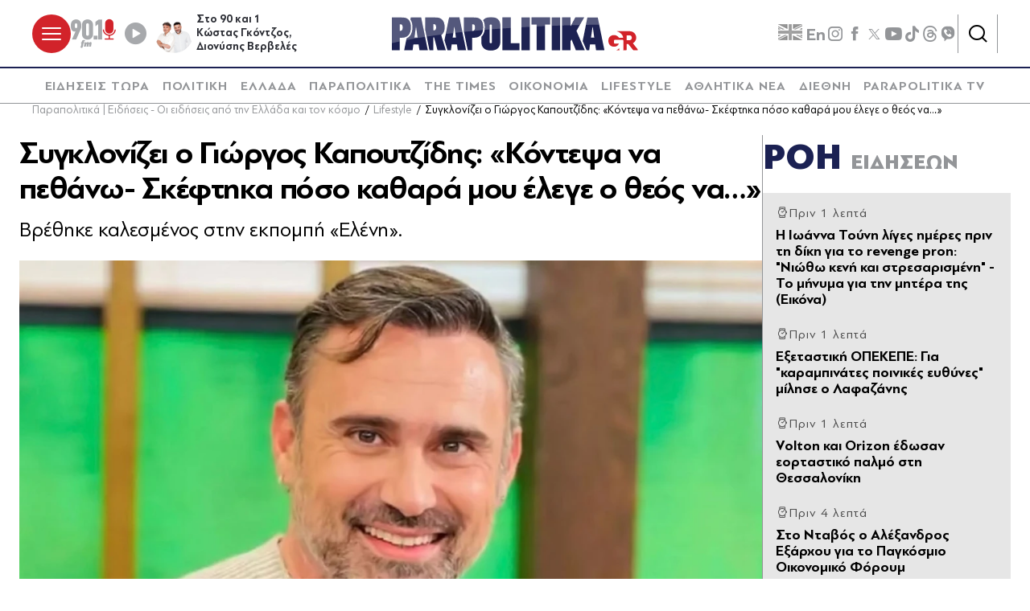

--- FILE ---
content_type: text/html; charset=utf-8
request_url: https://www.parapolitika.gr/lifestyle/article/1231275/suglonizei-o-giorgos-kapoutzidis-kodepsa-na-pethano-skeftika-poso-kathara-mou-elege-o-theos-na/$component/shared$ArticleSideShared%5B0%5D/
body_size: 3378
content:



<h3 class="gridLayout__title">
    <a href="/roi-eidiseon/" class="gridLayout__link">
        

&#x3A1;&#x39F;&#x397;
        <span class="gridLayout__text">
            

&#x395;&#x399;&#x394;&#x397;&#x3A3;&#x395;&#x3A9;&#x39D;
        </span>
    </a>
</h3>
<div class="gridLayout__colContent gridLayout__colContent--gray">



<article class="article article--typeMinimal article--typeEmphasized">


    

    <div class="article__details">
            <div class="article__top">
                        <div class="icon-clock"></div>


&#x3A0;&#x3C1;&#x3B9;&#x3BD; 1 &#x3BB;&#x3B5;&#x3C0;&#x3C4;&#x3AC;
            </div>  
        

        
            <h3 class="article__title">
                <a href="/lifestyle/article/1668136/i-ioanna-touni-liges-imeres-prin-ti-diki-gia-to-revenge-pron-niotho-keni-kai-stresarismeni-to-minuma-gia-tin-mitera-tis-eikona/" target="_self">
                    &#x397; &#x399;&#x3C9;&#x3AC;&#x3BD;&#x3BD;&#x3B1; &#x3A4;&#x3BF;&#x3CD;&#x3BD;&#x3B7; &#x3BB;&#x3AF;&#x3B3;&#x3B5;&#x3C2; &#x3B7;&#x3BC;&#x3AD;&#x3C1;&#x3B5;&#x3C2; &#x3C0;&#x3C1;&#x3B9;&#x3BD; &#x3C4;&#x3B7; &#x3B4;&#x3AF;&#x3BA;&#x3B7; &#x3B3;&#x3B9;&#x3B1; &#x3C4;&#x3BF; revenge pron: &quot;&#x39D;&#x3B9;&#x3CE;&#x3B8;&#x3C9; &#x3BA;&#x3B5;&#x3BD;&#x3AE; &#x3BA;&#x3B1;&#x3B9; &#x3C3;&#x3C4;&#x3C1;&#x3B5;&#x3C3;&#x3B1;&#x3C1;&#x3B9;&#x3C3;&#x3BC;&#x3AD;&#x3BD;&#x3B7;&quot; - &#x3A4;&#x3BF; &#x3BC;&#x3AE;&#x3BD;&#x3C5;&#x3BC;&#x3B1; &#x3B3;&#x3B9;&#x3B1; &#x3C4;&#x3B7;&#x3BD; &#x3BC;&#x3B7;&#x3C4;&#x3AD;&#x3C1;&#x3B1; &#x3C4;&#x3B7;&#x3C2; (&#x395;&#x3B9;&#x3BA;&#x3CC;&#x3BD;&#x3B1;)
                </a>
            </h3>
        
        
        

    </div>
</article>


<article class="article article--typeMinimal article--typeEmphasized">


    

    <div class="article__details">
            <div class="article__top">
                        <div class="icon-clock"></div>


&#x3A0;&#x3C1;&#x3B9;&#x3BD; 1 &#x3BB;&#x3B5;&#x3C0;&#x3C4;&#x3AC;
            </div>  
        

        
            <h3 class="article__title">
                <a href="/politiki/article/1668137/exetastiki-opekepe-gia-karabinates-poinikes-euthunes-milise-o-lafazanis/" target="_self">
                    &#x395;&#x3BE;&#x3B5;&#x3C4;&#x3B1;&#x3C3;&#x3C4;&#x3B9;&#x3BA;&#x3AE; &#x39F;&#x3A0;&#x395;&#x39A;&#x395;&#x3A0;&#x395;: &#x393;&#x3B9;&#x3B1; &quot;&#x3BA;&#x3B1;&#x3C1;&#x3B1;&#x3BC;&#x3C0;&#x3B9;&#x3BD;&#x3AC;&#x3C4;&#x3B5;&#x3C2; &#x3C0;&#x3BF;&#x3B9;&#x3BD;&#x3B9;&#x3BA;&#x3AD;&#x3C2; &#x3B5;&#x3C5;&#x3B8;&#x3CD;&#x3BD;&#x3B5;&#x3C2;&quot; &#x3BC;&#x3AF;&#x3BB;&#x3B7;&#x3C3;&#x3B5; &#x3BF; &#x39B;&#x3B1;&#x3C6;&#x3B1;&#x3B6;&#x3AC;&#x3BD;&#x3B7;&#x3C2;
                </a>
            </h3>
        
        
        

    </div>
</article>


<article class="article article--typeMinimal article--typeEmphasized">


    

    <div class="article__details">
            <div class="article__top">
                        <div class="icon-clock"></div>


&#x3A0;&#x3C1;&#x3B9;&#x3BD; 1 &#x3BB;&#x3B5;&#x3C0;&#x3C4;&#x3AC;
            </div>  
        

        
            <h3 class="article__title">
                <a href="/business/article/1668135/volton-kai-orizon-edosan-eortastiko-palmo-sti-thessaloniki/" target="_self">
                    Volton &#x3BA;&#x3B1;&#x3B9; Orizon &#x3AD;&#x3B4;&#x3C9;&#x3C3;&#x3B1;&#x3BD; &#x3B5;&#x3BF;&#x3C1;&#x3C4;&#x3B1;&#x3C3;&#x3C4;&#x3B9;&#x3BA;&#x3CC; &#x3C0;&#x3B1;&#x3BB;&#x3BC;&#x3CC; &#x3C3;&#x3C4;&#x3B7; &#x398;&#x3B5;&#x3C3;&#x3C3;&#x3B1;&#x3BB;&#x3BF;&#x3BD;&#x3AF;&#x3BA;&#x3B7;
                </a>
            </h3>
        
        
        

    </div>
</article>


<article class="article article--typeMinimal article--typeEmphasized">


        <div class="article__img ">



<figure >
    <picture>

                <source srcset="https://s.parapolitika.gr/images/743x418/jpg/files/2026-01-20/exarxou-aktor-foroum-ntavos.webp" type="image/webp" media="(min-width: 640px)" />
                <source srcset="https://s.parapolitika.gr/images/743x418/jpg/files/2026-01-20/exarxou-aktor-foroum-ntavos.jp2" type="image/jp2" media="(min-width: 640px)" />
                <source srcset="https://s.parapolitika.gr/images/352x208/jpg/files/2026-01-20/exarxou-aktor-foroum-ntavos.webp" type="image/webp" media="(max-width: 639px)" />
                <source srcset="https://s.parapolitika.gr/images/352x208/jpg/files/2026-01-20/exarxou-aktor-foroum-ntavos.jp2" type="image/jp2" media="(max-width: 639px)" />

            <img src="https://s.parapolitika.gr/images/743x418/jpg/files/2026-01-20/exarxou-aktor-foroum-ntavos.jpg" alt="Στο Νταβός ο Αλέξανδρος Εξάρχου για το Παγκόσμιο Οικονομικό Φόρουμ" loading="lazy" />
    </picture>
</figure>

            <a href="/oikonomia/article/1668134/sto-davos-o-alexandros-exarhou-gia-to-pagosmio-oikonomiko-foroum/" class="article__imgLink" aria-label="Article Link" target="_self"></a>
        </div>
    

    <div class="article__details">
            <div class="article__top">
                        <div class="icon-clock"></div>


&#x3A0;&#x3C1;&#x3B9;&#x3BD; 4 &#x3BB;&#x3B5;&#x3C0;&#x3C4;&#x3AC;
            </div>  
        

        
            <h3 class="article__title">
                <a href="/oikonomia/article/1668134/sto-davos-o-alexandros-exarhou-gia-to-pagosmio-oikonomiko-foroum/" target="_self">
                    &#x3A3;&#x3C4;&#x3BF; &#x39D;&#x3C4;&#x3B1;&#x3B2;&#x3CC;&#x3C2; &#x3BF; &#x391;&#x3BB;&#x3AD;&#x3BE;&#x3B1;&#x3BD;&#x3B4;&#x3C1;&#x3BF;&#x3C2; &#x395;&#x3BE;&#x3AC;&#x3C1;&#x3C7;&#x3BF;&#x3C5; &#x3B3;&#x3B9;&#x3B1; &#x3C4;&#x3BF; &#x3A0;&#x3B1;&#x3B3;&#x3BA;&#x3CC;&#x3C3;&#x3BC;&#x3B9;&#x3BF; &#x39F;&#x3B9;&#x3BA;&#x3BF;&#x3BD;&#x3BF;&#x3BC;&#x3B9;&#x3BA;&#x3CC; &#x3A6;&#x3CC;&#x3C1;&#x3BF;&#x3C5;&#x3BC;
                </a>
            </h3>
        
        
        

    </div>
</article>


<article class="article article--typeMinimal article--typeEmphasized">


    

    <div class="article__details">
            <div class="article__top">
                        <div class="icon-clock"></div>


&#x3A0;&#x3C1;&#x3B9;&#x3BD; 5 &#x3BB;&#x3B5;&#x3C0;&#x3C4;&#x3AC;
            </div>  
        

        
            <h3 class="article__title">
                <a href="/ellada/article/1668130/serres-pagose-tehniti-limni-stin-ano-vrodou-ekane-patinaz-xulo-pou-erixe-dimosiografos-video/" target="_self">
                    &#x3A3;&#x3AD;&#x3C1;&#x3C1;&#x3B5;&#x3C2;: &#x3A0;&#x3AC;&#x3B3;&#x3C9;&#x3C3;&#x3B5; &#x3C4;&#x3B5;&#x3C7;&#x3BD;&#x3B7;&#x3C4;&#x3AE; &#x3BB;&#x3AF;&#x3BC;&#x3BD;&#x3B7; &#x3C3;&#x3C4;&#x3B7;&#x3BD; &#x386;&#x3BD;&#x3C9; &#x392;&#x3C1;&#x3BF;&#x3BD;&#x3C4;&#x3BF;&#x3CD;, &#x3AD;&#x3BA;&#x3B1;&#x3BD;&#x3B5;... &#x3C0;&#x3B1;&#x3C4;&#x3B9;&#x3BD;&#x3AC;&#x3B6; &#x3BE;&#x3CD;&#x3BB;&#x3BF; &#x3C0;&#x3BF;&#x3C5; &#x3AD;&#x3C1;&#x3B9;&#x3BE;&#x3B5; &#x3B4;&#x3B7;&#x3BC;&#x3BF;&#x3C3;&#x3B9;&#x3BF;&#x3B3;&#x3C1;&#x3AC;&#x3C6;&#x3BF;&#x3C2; (&#x392;&#x3AF;&#x3BD;&#x3C4;&#x3B5;&#x3BF;)
                </a>
            </h3>
        
        
        

    </div>
</article>


<article class="article article--typeMinimal article--typeEmphasized">


    

    <div class="article__details">
            <div class="article__top">
                        <div class="icon-clock"></div>


&#x3A0;&#x3C1;&#x3B9;&#x3BD; 11 &#x3BB;&#x3B5;&#x3C0;&#x3C4;&#x3AC;
            </div>  
        

        
            <h3 class="article__title">
                <a href="/oikonomia/article/1668126/nees-taseis-sugedrosis-allazoun-tin-agora-allagi-isorropias-stin-agora-ton-souper-market-kai-auxisi-tis-piesis-stous-mesaious-paiktes/" target="_self">
                    &#x39D;&#x3AD;&#x3B5;&#x3C2; &#x3C4;&#x3AC;&#x3C3;&#x3B5;&#x3B9;&#x3C2; &#x3C3;&#x3C5;&#x3B3;&#x3BA;&#x3AD;&#x3BD;&#x3C4;&#x3C1;&#x3C9;&#x3C3;&#x3B7;&#x3C2; &#x3B1;&#x3BB;&#x3BB;&#x3AC;&#x3B6;&#x3BF;&#x3C5;&#x3BD; &#x3C4;&#x3B7;&#x3BD; &#x3B1;&#x3B3;&#x3BF;&#x3C1;&#x3AC; - &#x391;&#x3BB;&#x3BB;&#x3B1;&#x3B3;&#x3AE; &#x3B9;&#x3C3;&#x3BF;&#x3C1;&#x3C1;&#x3BF;&#x3C0;&#x3AF;&#x3B1;&#x3C2; &#x3C3;&#x3C4;&#x3B7;&#x3BD; &#x3B1;&#x3B3;&#x3BF;&#x3C1;&#x3AC; &#x3C4;&#x3C9;&#x3BD; &#x3C3;&#x3BF;&#x3CD;&#x3C0;&#x3B5;&#x3C1; &#x3BC;&#x3AC;&#x3C1;&#x3BA;&#x3B5;&#x3C4; &#x3BA;&#x3B1;&#x3B9; &#x3B1;&#x3CD;&#x3BE;&#x3B7;&#x3C3;&#x3B7; &#x3C4;&#x3B7;&#x3C2; &#x3C0;&#x3AF;&#x3B5;&#x3C3;&#x3B7;&#x3C2; &#x3C3;&#x3C4;&#x3BF;&#x3C5;&#x3C2; &#x3BC;&#x3B5;&#x3C3;&#x3B1;&#x3AF;&#x3BF;&#x3C5;&#x3C2; &#x3C0;&#x3B1;&#x3AF;&#x3BA;&#x3C4;&#x3B5;&#x3C2;
                </a>
            </h3>
        
        
        

    </div>
</article>


<article class="article article--typeMinimal article--typeEmphasized">


    

    <div class="article__details">
            <div class="article__top">
                        <div class="icon-clock"></div>


&#x3A0;&#x3C1;&#x3B9;&#x3BD; 11 &#x3BB;&#x3B5;&#x3C0;&#x3C4;&#x3AC;
            </div>  
        

        
            <h3 class="article__title">
                <a href="/diethni/article/1668125/o-makron-me-gualia-aeroporou-kai-sto-davos-to-kokkino-mati-kai-i-brizit-pou-ton-htupaei-xana/" target="_self">
                    &#x39F; &#x39C;&#x3B1;&#x3BA;&#x3C1;&#x3CC;&#x3BD; &#x3BC;&#x3B5; &#x3B3;&#x3C5;&#x3B1;&#x3BB;&#x3B9;&#x3AC; &#x3B1;&#x3B5;&#x3C1;&#x3BF;&#x3C0;&#x3CC;&#x3C1;&#x3BF;&#x3C5; &#x3BA;&#x3B1;&#x3B9; &#x3C3;&#x3C4;&#x3BF; &#x39D;&#x3C4;&#x3B1;&#x3B2;&#x3CC;&#x3C2;: &#x3A4;&#x3BF; &#x3BA;&#x3CC;&#x3BA;&#x3BA;&#x3B9;&#x3BD;&#x3BF; &#x3BC;&#x3AC;&#x3C4;&#x3B9; &#x3BA;&#x3B1;&#x3B9; &#x3B7; &#x39C;&#x3C0;&#x3C1;&#x3B9;&#x3B6;&#x3AF;&#x3C4; &#x3C0;&#x3BF;&#x3C5; &quot;&#x3C4;&#x3BF;&#x3BD; &#x3C7;&#x3C4;&#x3C5;&#x3C0;&#x3AC;&#x3B5;&#x3B9; &#x3BE;&#x3B1;&#x3BD;&#x3AC;&quot;
                </a>
            </h3>
        
        
        

    </div>
</article>


<article class="article article--typeMinimal article--typeEmphasized">


        <div class="article__img ">



<figure >
    <picture>

                <source srcset="https://s.parapolitika.gr/images/743x418/jpg/files/2026-01-20/av-vasilopoulos-korufaios-ergodotis.webp" type="image/webp" media="(min-width: 640px)" />
                <source srcset="https://s.parapolitika.gr/images/743x418/jpg/files/2026-01-20/av-vasilopoulos-korufaios-ergodotis.jp2" type="image/jp2" media="(min-width: 640px)" />
                <source srcset="https://s.parapolitika.gr/images/352x208/jpg/files/2026-01-20/av-vasilopoulos-korufaios-ergodotis.webp" type="image/webp" media="(max-width: 639px)" />
                <source srcset="https://s.parapolitika.gr/images/352x208/jpg/files/2026-01-20/av-vasilopoulos-korufaios-ergodotis.jp2" type="image/jp2" media="(max-width: 639px)" />

            <img src="https://s.parapolitika.gr/images/743x418/jpg/files/2026-01-20/av-vasilopoulos-korufaios-ergodotis.jpg" alt="Top Employer 2026: Η ΑΒ Βασιλόπουλος αναγνωρίζεται για 3η συνεχή χρονιά ως Κορυφαίος Εργοδότης στην Ελλάδα" loading="lazy" />
    </picture>
</figure>

            <a href="/business/article/1668124/top-employer-2026-i-av-vasilopoulos-anagnorizetai-gia-3i-sunehi-hronia-os-korufaios-ergodotis-stin-ellada/" class="article__imgLink" aria-label="Article Link" target="_self"></a>
        </div>
    

    <div class="article__details">
            <div class="article__top">
                        <div class="icon-clock"></div>


&#x3A0;&#x3C1;&#x3B9;&#x3BD; 12 &#x3BB;&#x3B5;&#x3C0;&#x3C4;&#x3AC;
            </div>  
        

        
            <h3 class="article__title">
                <a href="/business/article/1668124/top-employer-2026-i-av-vasilopoulos-anagnorizetai-gia-3i-sunehi-hronia-os-korufaios-ergodotis-stin-ellada/" target="_self">
                    Top Employer 2026: &#x397; &#x391;&#x392; &#x392;&#x3B1;&#x3C3;&#x3B9;&#x3BB;&#x3CC;&#x3C0;&#x3BF;&#x3C5;&#x3BB;&#x3BF;&#x3C2; &#x3B1;&#x3BD;&#x3B1;&#x3B3;&#x3BD;&#x3C9;&#x3C1;&#x3AF;&#x3B6;&#x3B5;&#x3C4;&#x3B1;&#x3B9; &#x3B3;&#x3B9;&#x3B1; 3&#x3B7; &#x3C3;&#x3C5;&#x3BD;&#x3B5;&#x3C7;&#x3AE; &#x3C7;&#x3C1;&#x3BF;&#x3BD;&#x3B9;&#x3AC; &#x3C9;&#x3C2; &#x39A;&#x3BF;&#x3C1;&#x3C5;&#x3C6;&#x3B1;&#x3AF;&#x3BF;&#x3C2; &#x395;&#x3C1;&#x3B3;&#x3BF;&#x3B4;&#x3CC;&#x3C4;&#x3B7;&#x3C2; &#x3C3;&#x3C4;&#x3B7;&#x3BD; &#x395;&#x3BB;&#x3BB;&#x3AC;&#x3B4;&#x3B1;
                </a>
            </h3>
        
        
        

    </div>
</article>


<article class="article article--typeMinimal article--typeEmphasized">


    

    <div class="article__details">
            <div class="article__top">
                        <div class="icon-clock"></div>


&#x3A0;&#x3C1;&#x3B9;&#x3BD; 14 &#x3BB;&#x3B5;&#x3C0;&#x3C4;&#x3AC;
            </div>  
        

        
            <h3 class="article__title">
                <a href="/ellada/article/1668123/marianna-toumasatou-kata-marias-karustianou-i-dilosi-gia-tis-amvloseis-me-vriskei-apenadi-as-milisoume-kalutera-gia-ta-tebi-video/" target="_self">
                    &#x39C;&#x3B1;&#x3C1;&#x3B9;&#x3AC;&#x3BD;&#x3BD;&#x3B1; &#x3A4;&#x3BF;&#x3C5;&#x3BC;&#x3B1;&#x3C3;&#x3AC;&#x3C4;&#x3BF;&#x3C5; &#x3BA;&#x3B1;&#x3C4;&#x3AC; &#x39C;&#x3B1;&#x3C1;&#x3AF;&#x3B1;&#x3C2; &#x39A;&#x3B1;&#x3C1;&#x3C5;&#x3C3;&#x3C4;&#x3B9;&#x3B1;&#x3BD;&#x3BF;&#x3CD;: &quot;&#x397; &#x3B4;&#x3AE;&#x3BB;&#x3C9;&#x3C3;&#x3B7; &#x3B3;&#x3B9;&#x3B1; &#x3C4;&#x3B9;&#x3C2; &#x3B1;&#x3BC;&#x3B2;&#x3BB;&#x3CE;&#x3C3;&#x3B5;&#x3B9;&#x3C2; &#x3BC;&#x3B5; &#x3B2;&#x3C1;&#x3AF;&#x3C3;&#x3BA;&#x3B5;&#x3B9; &#x3B1;&#x3C0;&#x3AD;&#x3BD;&#x3B1;&#x3BD;&#x3C4;&#x3B9;, &#x3B1;&#x3C2; &#x3BC;&#x3B9;&#x3BB;&#x3AE;&#x3C3;&#x3BF;&#x3C5;&#x3BC;&#x3B5; &#x3BA;&#x3B1;&#x3BB;&#x3CD;&#x3C4;&#x3B5;&#x3C1;&#x3B1; &#x3B3;&#x3B9;&#x3B1; &#x3C4;&#x3B1; &#x3A4;&#x3AD;&#x3BC;&#x3C0;&#x3B7;&quot; (&#x392;&#x3AF;&#x3BD;&#x3C4;&#x3B5;&#x3BF;) 
                </a>
            </h3>
        
        
        

    </div>
</article>


<article class="article article--typeMinimal article--typeEmphasized">


    

    <div class="article__details">
            <div class="article__top">
                        <div class="icon-clock"></div>


&#x3A0;&#x3C1;&#x3B9;&#x3BD; 19 &#x3BB;&#x3B5;&#x3C0;&#x3C4;&#x3AC;
            </div>  
        

        
            <h3 class="article__title">
                <a href="/ellada/article/1668121/fotia-sto-menidi-o-37hronos-pige-na-daneistei-halkosolines-kai-ekapse-olosheros-ergostasio-katigoreitai-gia-ebrismo/" target="_self">
                    &#x3A6;&#x3C9;&#x3C4;&#x3B9;&#x3AC; &#x3C3;&#x3C4;&#x3BF; &#x39C;&#x3B5;&#x3BD;&#x3AF;&#x3B4;&#x3B9;: &#x39F; 37&#x3C7;&#x3C1;&#x3BF;&#x3BD;&#x3BF;&#x3C2; &#x3C0;&#x3AE;&#x3B3;&#x3B5; &#x3BD;&#x3B1; &quot;&#x3B4;&#x3B1;&#x3BD;&#x3B5;&#x3B9;&#x3C3;&#x3C4;&#x3B5;&#x3AF;&quot; &#x3C7;&#x3B1;&#x3BB;&#x3BA;&#x3BF;&#x3C3;&#x3C9;&#x3BB;&#x3AE;&#x3BD;&#x3B5;&#x3C2; &#x3BA;&#x3B1;&#x3B9; &#x3AD;&#x3BA;&#x3B1;&#x3C8;&#x3B5; &#x3BF;&#x3BB;&#x3BF;&#x3C3;&#x3C7;&#x3B5;&#x3C1;&#x3CE;&#x3C2; &#x3B5;&#x3C1;&#x3B3;&#x3BF;&#x3C3;&#x3C4;&#x3AC;&#x3C3;&#x3B9;&#x3BF; - &#x39A;&#x3B1;&#x3C4;&#x3B7;&#x3B3;&#x3BF;&#x3C1;&#x3B5;&#x3AF;&#x3C4;&#x3B1;&#x3B9; &#x3B3;&#x3B9;&#x3B1; &#x3B5;&#x3BC;&#x3C0;&#x3C1;&#x3B7;&#x3C3;&#x3BC;&#x3CC;
                </a>
            </h3>
        
        
        

    </div>
</article></div>

--- FILE ---
content_type: image/svg+xml
request_url: https://s.parapolitika.gr/Content/ePublish/media/atcom.svg
body_size: 1116
content:
<?xml version="1.0" encoding="UTF-8"?>
<svg xmlns="http://www.w3.org/2000/svg" version="1.1" viewBox="0 0 582.7 36">
  <!-- Generator: Adobe Illustrator 28.7.4, SVG Export Plug-In . SVG Version: 1.2.0 Build 166)  -->
  <g>
    <g id="design">
      <g>
        <polygon points="38.6 7.9 50.3 7.9 50.3 35.1 59.1 35.1 59.1 7.9 70.8 7.9 70.8 1 38.6 1 38.6 7.9"/>
        <path d="M94,29.1c-6.3,0-10.1-4.4-10.1-11.1s3.7-11.1,9.9-11.1,8.1,2.6,8.9,7.2l9-1.6C110.3,4.8,103.7,0,94,0s-19.2,7.3-19.2,18.1,7,17.9,19,17.9,15.9-4.5,18-12l-8.9-1.9c-1,4.5-4.1,7-8.8,7Z"/>
        <path d="M137.1,0c-11.8,0-19.3,7-19.3,18s7.6,18,19.3,18,19.3-7,19.3-18S148.8,0,137.1,0ZM137.1,29.3c-6.3,0-10.2-4.4-10.2-11.3s3.9-11.3,10.2-11.3,10.2,4.3,10.2,11.3-3.9,11.3-10.2,11.3Z"/>
        <path d="M185.9,21.7c-.5,1.6-.9,2.9-1,4h0c-.1-1.1-.4-2.4-1-3.9l-7.3-20.7h-12.6v34.1h7.6V12.5c0-1.6,0-3.3-.3-4.6h.2c.2,1.1.7,2.7,1.2,4.1l8.2,23h7.8l8.1-23c.5-1.3,1.1-3.2,1.2-4.2h.2c-.2,1.5-.3,3.2-.3,4.7v22.6h8V1h-12.8l-7.2,20.7Z"/>
        <path d="M14.4,1L0,35h1s0,0,0,0h8.2c8.4,0,13.2-4.4,13.2-12.1v-1h-.5c-1.4,2-5,5.2-9.9,5.6l5.9-15.3c.5-1.4,1.2-3.5,1.7-5.3h0c.4,1.8,1.2,3.9,1.6,5.3l8.8,22.8h9.1L24.8,1h-10.5Z"/>
        <path d="M243.5,1h-16.1v34.1h4.6v-13.3h11.1c7.5,0,12.4-4.1,12.4-10.4s-4.7-10.3-12-10.3ZM242.9,17.9h-11V4.8h11c4.8,0,7.7,2.5,7.7,6.5s-3,6.6-7.7,6.6Z"/>
        <path d="M289.6,10.9c0-4.8-2.4-10-11.6-10h-16.6v34.1h4.6v-14.1h10.5l9,14.1h5.3l-9.4-14.7c6.1-1.2,8.2-5.6,8.2-9.4ZM266.1,17.1V4.8h11.4c5.7,0,7.4,2.9,7.4,6.1s-1.8,6.2-7.4,6.2h-11.4Z"/>
        <path d="M314.8,0c-11,0-18.4,7-18.4,18s7.4,18,18.4,18,18.4-7.1,18.4-18-7.3-18-18.4-18ZM314.8,32.2c-8.4,0-13.6-5.6-13.6-14.2s5.3-14.2,13.6-14.2,13.6,5.5,13.6,14.2-5.3,14.2-13.6,14.2Z"/>
        <path d="M355.6,1h-14.5v34.1h14.5c10.7,0,18.1-6.9,18.1-17.3s-7.3-16.8-18.1-16.8ZM355.6,31.2h-10V4.8h9.7c8.3,0,13.5,4.8,13.5,12.9s-4.9,13.5-13.3,13.5Z"/>
        <path d="M407.9,21.4c0,6.1-4,10.7-11,10.7s-11-4.5-11-10.7V1h-4.6v20.6c0,8.4,5.6,14.4,15.6,14.4s15.6-6,15.6-14.4V1h-4.6v20.4Z"/>
        <path d="M438.4,3.8c6.5,0,10.6,3.4,11.8,8.9l4.8-.4c-1.4-7.5-6.9-12.3-16.3-12.3s-18.3,7.3-18.3,18,6.3,18,18.1,18,14.5-4.7,16.5-11.6l-4.5-.7c-1.5,5.4-5.7,8.5-11.9,8.5s-13.4-6-13.4-14.3,4.9-14.1,13.3-14.1Z"/>
        <polygon points="458.4 4.8 471.5 4.8 471.5 35 476.1 35 476.1 4.8 489.1 4.8 489.1 1 458.4 1 458.4 4.8"/>
        <rect x="494.8" y="1" width="4.6" height="34.1"/>
        <path d="M525.6,0c-11,0-18.4,7-18.4,18s7.4,18,18.4,18,18.4-7.1,18.4-18-7.3-18-18.4-18ZM525.6,32.2c-8.4,0-13.6-5.6-13.6-14.2s5.3-14.2,13.6-14.2,13.6,5.5,13.6,14.2-5.3,14.2-13.6,14.2Z"/>
        <path d="M578.6,1v25.3c0,1.7,0,3,0,4.2h-.1c-.5-1.2-1.2-2.4-2.1-3.8l-19.1-25.7h-5.6v34.1h4.1V5.6s0,0,0,0c.5,1.2,1.2,2.4,2.2,3.8l19,25.7h5.6V1h-4.1Z"/>
      </g>
    </g>
  </g>
</svg>

--- FILE ---
content_type: application/x-javascript; charset=utf-8
request_url: https://servicer.mgid.com/1672599/1?nocmp=1&sessionId=696f9a1a-08a44&sessionPage=1&sessionNumberWeek=1&sessionNumber=1&scale_metric_1=64.00&scale_metric_2=258.06&scale_metric_3=100.00&cbuster=1768921630343389988168&pvid=d8c454dd-895d-483f-a74c-718f384d4cd8&implVersion=17&lct=1763555940&mp4=1&ap=1&consentStrLen=0&wlid=7a097314-fea2-4acd-b785-50e50a0d39cd&ogtitle=%CE%A3%CF%85%CE%B3%CE%BA%CE%BB%CE%BF%CE%BD%CE%AF%CE%B6%CE%B5%CE%B9%20%CE%BF%20%CE%93%CE%B9%CF%8E%CF%81%CE%B3%CE%BF%CF%82%20%CE%9A%CE%B1%CF%80%CE%BF%CF%85%CF%84%CE%B6%CE%AF%CE%B4%CE%B7%CF%82%3A%20%C2%AB%CE%9A%CF%8C%CE%BD%CF%84%CE%B5%CF%88%CE%B1%20%CE%BD%CE%B1%20%CF%80%CE%B5%CE%B8%CE%AC%CE%BD%CF%89-%20%CE%A3%CE%BA%CE%AD%CF%86%CF%84%CE%B7%CE%BA%CE%B1%20%CF%80%CF%8C%CF%83%CE%BF%20%CE%BA%CE%B1%CE%B8%CE%B1%CF%81%CE%AC%20%CE%BC%CE%BF%CF%85%20%CE%AD%CE%BB%CE%B5%CE%B3%CE%B5%20%CE%BF%20%CE%B8%CE%B5%CF%8C%CF%82%20%CE%BD%CE%B1%E2%80%A6%C2%BB%20&uniqId=083e7&niet=4g&nisd=false&jsp=head&evt=%5B%7B%22event%22%3A1%2C%22methods%22%3A%5B1%2C2%5D%7D%2C%7B%22event%22%3A2%2C%22methods%22%3A%5B1%2C2%5D%7D%5D&pv=5&jsv=es6&dpr=1&hashCommit=cbd500eb&apt=2022-11-21T17%3A42%3A00%2B02%3A00&tfre=28000&tcfV2=1&w=1232&h=916&tl=0&tlp=1,2,3,4,5,6,7,8,9&sz=399x417;399x267&szp=1,2,4,5,7,8;3,6,9&szl=1,2,3;4,5,6;7,8,9&cxurl=https%3A%2F%2Fwww.parapolitika.gr%2Flifestyle%2Farticle%2F1231275%2Fsuglonizei-o-giorgos-kapoutzidis-kodepsa-na-pethano-skeftika-poso-kathara-mou-elege-o-theos-na%2F&ref=&lu=https%3A%2F%2Fwww.parapolitika.gr%2Flifestyle%2Farticle%2F1231275%2Fsuglonizei-o-giorgos-kapoutzidis-kodepsa-na-pethano-skeftika-poso-kathara-mou-elege-o-theos-na%2F
body_size: 3702
content:
var _mgq=_mgq||[];
_mgq.push(["MarketGidLoadGoods1672599_083e7",[
["Brainberries","16261804","1","Next James Bond Is Shrouded In Mystery: Actors Who Could Be 007","","0","","","","K0H5FBHc8Twu5vQowbd8QqUKO3jIwyREmL_OscWsBGYapdNfMSdeT6HcNSRANd81J5-V9RiSmN6raXcKPkq-dimdQs02jvpVOg6x3Esq9ZbAWJMMzBOItA5yZdAptPNa",{"i":"https://s-img.mgid.com/g/16261804/492x277/-/[base64].webp?v=1768921630-CAqIZfXe9PENRhTkL1lm7UsIqAXKe4l04MkXmKS2Dt8","l":"https://clck.mgid.com/ghits/16261804/i/58003322/0/pp/1/1?h=K0H5FBHc8Twu5vQowbd8QqUKO3jIwyREmL_OscWsBGYapdNfMSdeT6HcNSRANd81J5-V9RiSmN6raXcKPkq-dimdQs02jvpVOg6x3Esq9ZbAWJMMzBOItA5yZdAptPNa&rid=b1c900d1-f611-11f0-8189-d404e6f97680&tt=Direct&att=3&afrd=296&iv=17&ct=1&gdprApplies=0&muid=q0ka7dGQQg77&st=-300&mp4=1&h2=RGCnD2pppFaSHdacZpvmnpoHBllxjckHXwaK_zdVZw7vFYOE6Ocjqv55Qx5R38XBHhxWAJQjVAbwZE6WeuNidA**","adc":[],"sdl":0,"dl":"","type":"w","media-type":"static","clicktrackers":[],"cta":"Learn more","cdt":"","b":0.01,"catId":239,"tri":"b1c9470e-f611-11f0-8189-d404e6f97680","crid":"16261804"}],
["Brainberries","13780689","1","Of All The Best Pop Music Divas, Only A Few Are Pre-Madonnas","","0","","","","K0H5FBHc8Twu5vQowbd8Qpx5mCrEMTDtFyt68z3VNYdoZLxpS_7amwF4Xax3In2iJ5-V9RiSmN6raXcKPkq-dimdQs02jvpVOg6x3Esq9ZYEbnHYvkk3CKDbkAQF81JW",{"i":"https://s-img.mgid.com/g/13780689/492x277/-/[base64].webp?v=1768921630-lfxViULN3E7Bo2b42UD60ZmmG71nZXg9GYTCavYWybk","l":"https://clck.mgid.com/ghits/13780689/i/58003322/0/pp/2/1?h=K0H5FBHc8Twu5vQowbd8Qpx5mCrEMTDtFyt68z3VNYdoZLxpS_7amwF4Xax3In2iJ5-V9RiSmN6raXcKPkq-dimdQs02jvpVOg6x3Esq9ZYEbnHYvkk3CKDbkAQF81JW&rid=b1c900d1-f611-11f0-8189-d404e6f97680&tt=Direct&att=3&afrd=296&iv=17&ct=1&gdprApplies=0&muid=q0ka7dGQQg77&st=-300&mp4=1&h2=RGCnD2pppFaSHdacZpvmnpoHBllxjckHXwaK_zdVZw7vFYOE6Ocjqv55Qx5R38XBHhxWAJQjVAbwZE6WeuNidA**","adc":[],"sdl":0,"dl":"","type":"w","media-type":"static","clicktrackers":[],"cta":"Learn more","cdt":"","b":0.01,"catId":239,"tri":"b1c94715-f611-11f0-8189-d404e6f97680","crid":"13780689"}],
["parapolitika.gr","1404626765","1","Στο Νταβός ο Αλέξανδρος Εξάρχου για το Παγκόσμιο Οικονομικό Φόρουμ","Οικονομία - Ο Αλέξανδρος Εξάρχου, διευθύνων σύμβουλος της AKTOR, αναμένεται, όπως διαβάζουμε στη στήλη Game Over του powergame.gr, να βρεθεί στο Νταβός της Ελβετίας για το Παγκόσμιο Οικονομικό Φόρουμ (WEF). ","0","","","","K0H5FBHc8Twu5vQowbd8Qr_zNJnzj03wVObeIu4T9pjKK5hVvC4bZ3vUV3RcfNdjbZ_xJKiiD8AKC5w_5brtjXQwycJl06zoM6SbI0RfRM0-OlrIuR9WEoz4mqVaJFMa",{"i":"https://s-img.mgid.com/l/881296/492x277/-/aHR0cHM6Ly93d3cucGFyYXBvbGl0aWthLmdyL2ltYWdlcy82NDB4MzYwLzEvanBnL2ZpbGVzLzIwMjYtMDEtMjAvZXhhcnhvdS1ha3Rvci1mb3JvdW0tbnRhdm9zLmpwZw.webp?v=1768921630-YEbVI8sUKTjX3TGafn8uj9kafw5v-yjpP58WYl6iSEU","l":"https://www.parapolitika.gr/oikonomia/article/1668134/sto-davos-o-alexandros-exarhou-gia-to-pagosmio-oikonomiko-foroum/","adc":[],"sdl":0,"dl":"","type":"i","media-type":"static","clicktrackers":[],"cta":"Μάθε περισσότερα","cdt":"","tri":"b1c94720-f611-11f0-8189-d404e6f97680","crid":"1404626765"}],
["parapolitika.gr","1404626552","1","Σέρρες: Πάγωσε τεχνητή λίμνη στην Άνω Βροντού, έκανε... πατινάζ ξύλο που έ…","Ελλάδα - Εντυπωσιακό δεν ήταν μόνο το ότι η τεχνητή λίμνη στην Άνω Βροντού Σερρών ήταν παγωμένη, αλλά και το τι συνέβη όταν ο δημοσιογράφος της ΕΡΤ, που βρέθηκε στο σημείο, πήρε ένα ξύλο και το πέταξε","0","","","","K0H5FBHc8Twu5vQowbd8Qq6RYu7_YqLebvXRfpNDN12raxbd1TWUQ8gIFr5grWFhbZ_xJKiiD8AKC5w_5brtjXQwycJl06zoM6SbI0RfRM3NDtKhLjUIW__Z398yAOvQ",{"i":"https://s-img.mgid.com/l/881296/492x277/-/aHR0cHM6Ly93d3cucGFyYXBvbGl0aWthLmdyL2ltYWdlcy82NDB4MzYwL2pwZy9maWxlcy8yMDI2LTAxLTIwL3NlcnJlcy10ZXhuaXRpLWxpbW5pLXBhZ29zLmpwZw.webp?v=1768921630-9QcAtGTp0ed-9S9NC6rQMwWnzxck7IEzhvdRJuuPxg8","l":"https://www.parapolitika.gr/ellada/article/1668130/serres-pagose-tehniti-limni-stin-ano-vrodou-ekane-patinaz-xulo-pou-erixe-dimosiografos-video/","adc":[],"sdl":0,"dl":"","type":"i","media-type":"static","clicktrackers":[],"cta":"Μάθε περισσότερα","cdt":"","tri":"b1c94723-f611-11f0-8189-d404e6f97680","crid":"1404626552"}],
["Brainberries","3859217","1","15 Action Heroes 25 Years Ago And Now","","0","","","","K0H5FBHc8Twu5vQowbd8QlRGw4lq7oZ1QngRSphKW9rxMwR_xRnpf5BVLTLY9-ChJ5-V9RiSmN6raXcKPkq-dimdQs02jvpVOg6x3Esq9ZY4P12OEHtAkuo8oMxNDym4",{"i":"https://s-img.mgid.com/g/3859217/492x277/39x0x1096x617/aHR0cDovL2ltZ2hvc3RzLmNvbS90LzIwMTktMDcvMTAxOTI0LzAzMmNlMDBhYzU3NzNjMDRjMzZiNjVkNmIxMTZjMTJjLmpwZWc.webp?v=1768921630-2k8IUIpJ54j3NMxKclLdm_xQTfdZSY7BY8WrT2MLG6A","l":"https://clck.mgid.com/ghits/3859217/i/58003322/0/pp/5/1?h=K0H5FBHc8Twu5vQowbd8QlRGw4lq7oZ1QngRSphKW9rxMwR_xRnpf5BVLTLY9-ChJ5-V9RiSmN6raXcKPkq-dimdQs02jvpVOg6x3Esq9ZY4P12OEHtAkuo8oMxNDym4&rid=b1c900d1-f611-11f0-8189-d404e6f97680&tt=Direct&att=3&afrd=296&iv=17&ct=1&gdprApplies=0&muid=q0ka7dGQQg77&st=-300&mp4=1&h2=RGCnD2pppFaSHdacZpvmnpoHBllxjckHXwaK_zdVZw7vFYOE6Ocjqv55Qx5R38XBHhxWAJQjVAbwZE6WeuNidA**","adc":[],"sdl":0,"dl":"","type":"w","media-type":"static","clicktrackers":[],"cta":"Learn more","cdt":"","b":0.01,"catId":239,"tri":"b1c94726-f611-11f0-8189-d404e6f97680","crid":"3859217"}],
["parapolitika.gr","1404625007","1","Ο Μακρόν με γυαλιά αεροπόρου και στο Νταβός: Το κόκκινο μάτι και η Μπριζίτ…","Διεθνή - Σχόλια με πολλά υπονοούμενα για εμπλοκή της Μπριζίτ","0","","","","K0H5FBHc8Twu5vQowbd8QqymXxUlRnjP02NmllIl-9shNFYiCRSKYEbesnTNJmwqbZ_xJKiiD8AKC5w_5brtjXQwycJl06zoM6SbI0RfRM0EULjCgrcSdUkd4WxT9AMY",{"i":"https://s-img.mgid.com/l/881296/492x277/-/aHR0cHM6Ly93d3cucGFyYXBvbGl0aWthLmdyL2ltYWdlcy82NDB4MzYwL2pwZy9maWxlcy8yMDI2LTAxLTIwL21hY3Jvbi1udGF2b3MuanBn.webp?v=1768921630-_E7AVAKr0J9vhxC7Eaj6-e9HaN7r5dww6mcCzVD50Wc","l":"https://www.parapolitika.gr/diethni/article/1668125/o-makron-me-gualia-aeroporou-kai-sto-davos-to-kokkino-mati-kai-i-brizit-pou-ton-htupaei-xana/","adc":[],"sdl":0,"dl":"","type":"i","media-type":"static","clicktrackers":[],"cta":"Μάθε περισσότερα","cdt":"","tri":"b1c94727-f611-11f0-8189-d404e6f97680","crid":"1404625007"}],
["Brainberries","21699577","1","Iconic Flashdance Moves That Still Influence Pop Culture Today","","0","","","","K0H5FBHc8Twu5vQowbd8QkLcMjM415JzKcOQVG6yj-KHWeafO9bRUuje3hovBuYhJ5-V9RiSmN6raXcKPkq-dimdQs02jvpVOg6x3Esq9Zb-B0nhB1HYP8nFxH6DsUIg",{"i":"https://s-img.mgid.com/g/21699577/492x277/-/[base64].webp?v=1768921630-5rZUxc-aa-ptw96m2Vnk50zTdXFpp5S4cxL2ikBx570","l":"https://clck.mgid.com/ghits/21699577/i/58003322/0/pp/7/1?h=K0H5FBHc8Twu5vQowbd8QkLcMjM415JzKcOQVG6yj-KHWeafO9bRUuje3hovBuYhJ5-V9RiSmN6raXcKPkq-dimdQs02jvpVOg6x3Esq9Zb-B0nhB1HYP8nFxH6DsUIg&rid=b1c900d1-f611-11f0-8189-d404e6f97680&tt=Direct&att=3&afrd=296&iv=17&ct=1&gdprApplies=0&muid=q0ka7dGQQg77&st=-300&mp4=1&h2=RGCnD2pppFaSHdacZpvmnpoHBllxjckHXwaK_zdVZw7vFYOE6Ocjqv55Qx5R38XBHhxWAJQjVAbwZE6WeuNidA**","adc":[],"sdl":0,"dl":"","type":"w","media-type":"static","clicktrackers":[],"cta":"Learn more","cdt":"","b":0.01,"catId":230,"tri":"b1c9472a-f611-11f0-8189-d404e6f97680","crid":"21699577"}],
["parapolitika.gr","1404625497","1","Top Employer 2026: Η ΑΒ Βασιλόπουλος αναγνωρίζεται για 3η συνεχή χρονιά ως…","Business - Σημαντική διάκριση ","0","","","","K0H5FBHc8Twu5vQowbd8QnsK69g5mHYxvRg5slVzXuIgEHsbLafZd-BV4ODfzhkfbZ_xJKiiD8AKC5w_5brtjXQwycJl06zoM6SbI0RfRM0nVOD6if4Z5BzB3JfaWauN",{"i":"https://s-img.mgid.com/l/881296/492x277/-/aHR0cHM6Ly93d3cucGFyYXBvbGl0aWthLmdyL2ltYWdlcy82NDB4MzYwL2pwZy9maWxlcy8yMDI2LTAxLTIwL2F2LXZhc2lsb3BvdWxvcy1rb3J1ZmFpb3MtZXJnb2RvdGlzLmpwZw.webp?v=1768921630-UZKNlx6wsG_-dsv8-MhWGI3ouvPzoDojObghbKmbqTA","l":"https://www.parapolitika.gr/business/article/1668124/top-employer-2026-i-av-vasilopoulos-anagnorizetai-gia-3i-sunehi-hronia-os-korufaios-ergodotis-stin-ellada/","adc":[],"sdl":0,"dl":"","type":"i","media-type":"static","clicktrackers":[],"cta":"Μάθε περισσότερα","cdt":"","tri":"b1c9472d-f611-11f0-8189-d404e6f97680","crid":"1404625497"}],
["parapolitika.gr","1404624021","1","Μαριάννα Τουμασάτου κατά Μαρίας Καρυστιανού: \"Η δήλωση για τις αμβλώσεις μ…","Ελλάδα - Η Μαριάννα Τουμασάτου αντιδρά στις δηλώσεις της Μαρίας Καρυστιανού, τονίζοντας ότι θα προτιμούσε να επικεντρωθούν στα Τέμπη και όχι σε προσωπικές αντιπαραθέσεις","0","","","","K0H5FBHc8Twu5vQowbd8QsAd7jtYMZzsRjgN8uMv7T4vEgIh0sji0SAwSCKMgVR_bZ_xJKiiD8AKC5w_5brtjXQwycJl06zoM6SbI0RfRM2dDwu8zVWyxbrzLsDZA-VI",{"i":"https://s-img.mgid.com/l/881296/492x277/-/aHR0cHM6Ly93d3cucGFyYXBvbGl0aWthLmdyL2ltYWdlcy82NDB4MzYwLzEvanBnL2ZpbGVzLzIwMjYtMDEtMjAvbWFyaWFubmEtdG91bWFzYXRvdS1rYXRhLWthcnlzdGlhbm91LWdpYS1hbXZsb3NlaXMuanBn.webp?v=1768921630-J3Vwa9jiavPGNYHIhLPlFCZU2yfU4Wuw23huUpFEbig","l":"https://www.parapolitika.gr/ellada/article/1668123/marianna-toumasatou-kata-marias-karustianou-i-dilosi-gia-tis-amvloseis-me-vriskei-apenadi-as-milisoume-kalutera-gia-ta-tebi-video/","adc":[],"sdl":0,"dl":"","type":"i","media-type":"static","clicktrackers":[],"cta":"Μάθε περισσότερα","cdt":"","tri":"b1c94730-f611-11f0-8189-d404e6f97680","crid":"1404624021"}],],
{"awc":{},"dt":"desktop","ts":"","tt":"Direct","isBot":1,"h2":"RGCnD2pppFaSHdacZpvmnpoHBllxjckHXwaK_zdVZw7vFYOE6Ocjqv55Qx5R38XBHhxWAJQjVAbwZE6WeuNidA**","ats":0,"rid":"b1c900d1-f611-11f0-8189-d404e6f97680","pvid":"d8c454dd-895d-483f-a74c-718f384d4cd8","iv":17,"brid":32,"muidn":"q0ka7dGQQg77","dnt":0,"cv":2,"afrd":296,"consent":true,"adv_src_id":125288}]);
_mgqp();
